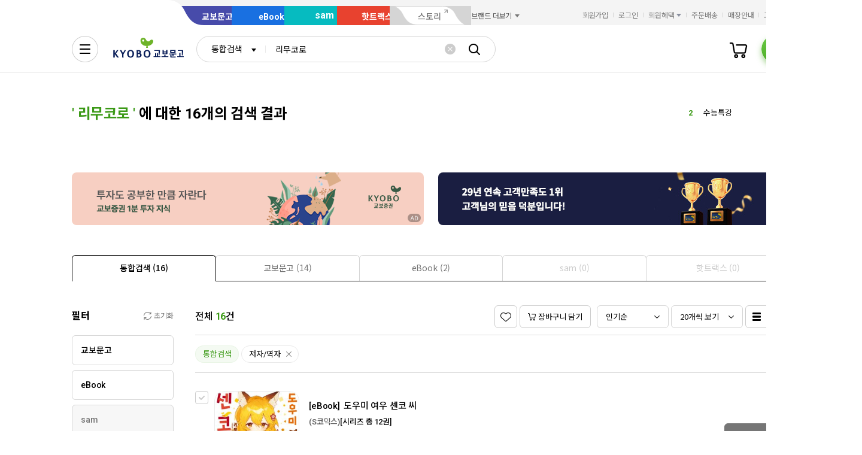

--- FILE ---
content_type: application/javascript
request_url: https://search.kyobobook.co.kr/srp/api/v1/search/autocomplete/rise?callback=searchAutoRise&sex=0&age=0&gubun=P&_=1769729339024
body_size: 557
content:
searchAutoRise({"data":{"returnCode":1,"totalSize":50,"realSize":10,"errorMessage":null,"resultDocuments":[{"diff":"0","reg_DATE":"2026. 01. 30. 08:00","keywords":"이해찬","rank":"1","dq_ID":"P_0_0_1_26013008"},{"diff":"0","reg_DATE":"2026. 01. 30. 08:00","keywords":"수능특강","rank":"2","dq_ID":"P_0_0_2_26013008"},{"diff":"0","reg_DATE":"2026. 01. 30. 08:00","keywords":"수능","rank":"3","dq_ID":"P_0_0_3_26013008"},{"diff":"1","reg_DATE":"2026. 01. 30. 08:00","keywords":"수능특강 수학","rank":"4","dq_ID":"P_0_0_4_26013008"},{"diff":"1","reg_DATE":"2026. 01. 30. 08:00","keywords":"이해","rank":"5","dq_ID":"P_0_0_5_26013008"},{"diff":"-2","reg_DATE":"2026. 01. 30. 08:00","keywords":"혼모노","rank":"6","dq_ID":"P_0_0_6_26013008"},{"diff":"1","reg_DATE":"2026. 01. 30. 08:00","keywords":"자몽살구","rank":"7","dq_ID":"P_0_0_7_26013008"},{"diff":"2","reg_DATE":"2026. 01. 30. 08:00","keywords":"제미나이","rank":"8","dq_ID":"P_0_0_8_26013008"},{"diff":"0","reg_DATE":"2026. 01. 30. 08:00","keywords":"최태성","rank":"9","dq_ID":"P_0_0_9_26013008"},{"diff":"-3","reg_DATE":"2026. 01. 30. 08:00","keywords":"슈카","rank":"10","dq_ID":"P_0_0_10_26013008"}]},"resultCode":"200","resultMessage":"Search Success","detailMessage":"자동완성 급등검색어 검색 결과를 가져왔습니다."});

--- FILE ---
content_type: application/javascript;charset=UTF-8
request_url: https://issuer.eigene.io/guid?callback=jsonp_4yl8l83nway3268
body_size: 121
content:
/**/jsonp_4yl8l83nway3268({"EG_GUID":"20c005dc-4382-44a8-9116-0080f7618a78"});

--- FILE ---
content_type: application/javascript
request_url: https://search.kyobobook.co.kr/web/js/kyobo_search_filter.js?t=202601261031
body_size: 13678
content:
/**
 * @file kyobo_search_filter.js
 * @doc PC 검색 필터 기능 정리
 */

var saprminVal = "";
var saprmaxVal = "";
var saprFilterFlag = false;
var reKeywordSubmitFlag = false;
var filterArr = ['keyword', 'rekeyword', 'target', 'totalType', 'gbCode', 'page', 'ra', 'len', 'cat1', 'cat2', 'cat3', 'ebrent', 'ebdiv', 'exclFree', 'onlyFree', 'samPre', 'samUnlimit', 'cpn', 'evnt', 'rlseDate',
                  'grd', 'pbcm', 'saprmin', 'saprmax', 'freeDlvr', 'stdvr', 'hotDlvr', 'ageOver', 'exclAgeOver', 'pod', 'separ', 'saleNo', 'exclOos', 'comb', 'revise', 'sale', 'kbcClst1', 'kbcClst2', 'saleCmdt',
                  'repKeyword', 'repKeywordTarget', 'cname', 'chrcDetail', 'pbcmDetail','mdKeyword', 'composer', 'artist','conductor','performer','vocal','orchestra','akgi','label','tracksong','director','actor','rlseStr','rlseEnd','type','cate',
                  'chrcCode','pbcmCode','chrc'];
var detailFilterStr = "|repKeyword|repKeywordTarget|cname|chrcDetail|pbcmDetail|mdKeyword|composer|artist|conductor|performer|vocal|orchestra|akgi|label|tracksong|director|actor|rlseStr|rlseEnd|type|cate|";
var detailFilterArr = ['repKeyword', 'repKeywordTarget', 'cname', 'chrcDetail', 'pbcmDetail', 'mdKeyword', 'composer', 'artist', 'conductor', 'performer', 'vocal', 'orchestra', 'akgi', 'label', 'tracksong', 'director', 'actor', 'rlseStr', 'rlseEnd', 'type', 'cate'];
var conditionFilterStr = "|chrcCode|pbcmCode|chrc|pbcm|cname|";

$(document).ready(function() {
    getCount()
    var cat_depth = $("#categoryDepthHidden").val();
    var cat_id = $("#categoryIdHidden").val();
    var totalTypeVal = getAutoSearchParam('totalType');

    //재검색 키워드 이벤트 검색 가능 상태 변경
    $(document).on('keydown', '#rekeyword', function(key){
        if(key.key === 'Enter' && (key.originalEvent.isComposing === false)){
            reKeywordSubmitFlag = true;
        }
    });

    //재검색 키워드 엔터키로 검색 설정
    $(document).on('keyup', '#rekeyword', function(key){
        if(key.key === 'Enter' && reKeywordSubmitFlag && (key.originalEvent.isComposing === false)){
            submitSearchRekeywordPage();
        }
    });

    //재검색 돋보기 클릭시 이벤트
    $(document).on('click', '.btn_ip_search', function(){
        submitSearchRekeywordPage();
    });

    //필터 검색 초기화 이벤트
    $(document).on('click', '.btn_reset', function(){
        if($("#searchType").val()=="DETAIL_SEARCH") {
            clearDetailFilter();
        }else{
            clearFilter();
        }
        $(".filter_list_box").show();
        $("#selected_filter_box").show();
    });

    //최초 카테고리 필터 라벨 그리기
    drawCategoryLabel(cat_depth, cat_id, totalTypeVal);

    //최초 기타 필터 라벨 그리기
    firstDrawEtcLabel();

    //최초 함께 많이 본 카테고리 라벨 체크
    checkRecommendCategoryLabel();

    //최초 상세검색 필터 라벨 그리기
    if($("#searchType").val()=="DETAIL_SEARCH") {
        firstDrawDetailLabel();
    }

    //혜택/조건 필터 선택값 존재 여부 확인하여 'active'클래스 부여
    /*$('.benefits_checkbox').each(function() {
        if(this.checked){
            $("#benefits_filter_li").addClass('active');
            $("#benefits_filter_button").addClass('active');
        }
    });*/

    //검색 필터 cat1 클릭 시
    $(document).on('click', '.cat_filter_depth2', function(){

        var target = getAutoSearchParam('target');
        var totalType = getAutoSearchParam('totalType');

        if(totalType != ""){
            target = totalType;
        }

        changeShopArea("cat1", this.value);
        drawCategoryLabel("cat1", this.value, target);

        $("input[name='filterRdo']").prop('checked', false);
    });

    //검색 필터 cat2 클릭 시
    $(document).on('click', '.cat_filter_depth3', function(){

        var target = getAutoSearchParam('target');
        var totalType = getAutoSearchParam('totalType');

        if(totalType != ""){
            target = totalType;
        }

        $("input[name='filterRdo']").prop('checked', false);

        if($(this).hasClass('active')){
            search_catId = this.value.split('@@');
            changeShopArea("cat1", search_catId[0]);
            drawCategoryLabel("cat1", search_catId[0], target);
        }else{
            changeShopArea("cat2", this.value);
            drawCategoryLabel("cat2", this.value, target);
        }
    });

    //검색 필터 cat3 변경 시
    $(document).on('change', "input[name='filterRdo']", function(){

        var target = getAutoSearchParam('target');
        var totalType = getAutoSearchParam('totalType');

        if(totalType != ""){
            target = totalType;
        }

        changeShopArea("cat3", this.value);
        drawCategoryLabel("cat3", this.value, target);

    });

    //검색 함께 많이 본 카테고리 클릭 시
    $(document).on('click', ".rdo_select_category", function() {
        var target = getAutoSearchParam('target');
        var categoryInfoList = this.value.split('|');
        var saleCmdtDvsnCode = categoryInfoList[0];
        var clstCodeGrp = categoryInfoList[1];
        var clstNameGrp = categoryInfoList[2];

        var recommendCategoryId = this.id;
        var currentCat2 = decodeURIComponent(getAutoSearchParam('cat2'));
        var currentCat3 = decodeURIComponent(getAutoSearchParam('cat3'));

        if (isElValueNotEmpty(currentCat2) && currentCat2 == clstCodeGrp) {
            $("#"+recommendCategoryId).prop("checked", false);
        }
        if (isElValueNotEmpty(currentCat3) && currentCat3 == clstCodeGrp && (saleCmdtDvsnCode == 'MUC' || saleCmdtDvsnCode == 'DVD')) {
            $("#"+recommendCategoryId).prop("checked", false);
        }

        if (document.getElementById(recommendCategoryId).checked) {
            if (saleCmdtDvsnCode == 'MUC' || saleCmdtDvsnCode == 'DVD') {
                changeShopArea("cat3", clstCodeGrp);
                drawCategoryLabel("cat3", clstCodeGrp, target);
            } else {
                changeShopArea("cat2", clstCodeGrp);
                drawCategoryLabel("cat2", clstCodeGrp, target);
            }
        } else {
            changeShopAreaItem(target);
            drawCategoryLabel("", "", target);
        }
        checkRecommendCategoryLabel();
    });

    //정렬 순서 변경 시
    $(document).on('click', '#orderList-button', function(){
        $("#orderList").selectmenu({
            change: function() {
                changeShopAreaOrder("ra", this.value);
                // ga360
                let filterNm = '';
                switch (this.value) {
                    case '' :
                        filterNm = "인기순";
                        break;
                    case 'qntt' :
                        filterNm = "판매량순";
                        break;
                    case 'date' :
                        filterNm = "최신순";
                        break;
                    case 'name' :
                        filterNm = "상품명순";
                        break;
                    case 'dc' :
                        filterNm = "할인율순";
                        break;
                    case 'prasc' :
                        filterNm = "낮은가격순";
                        break;
                    case 'prdesc' :
                        filterNm = "높은가격순";
                        break;
                    case 'kcont' :
                        filterNm = "클로버리뷰순";
                        break;
                    case 'krvgr' :
                        filterNm = "클로버평점순";
                        break;
                    case 'down' :
                        filterNm = "다운로드수";
                        break;
                    default :
                        filterNm = "인기순";
                        break;
                }
            }
        });
    });

    //페이지 크기 변경 시
    $(document).on('click', '#lenList-button', function(){
        $("#lenList").selectmenu({
            change: function() {
                changeShopAreaOrder("len", this.value);
            }
        });
    });

    //혜택/조건 필터 변경 시
    $(document).on('change', '.item_depth2_checkbox', function(){
        var filter_id = this.id;
        var filter_name = getFilterNmae(filter_id);
        var checked = $(this).is(":checked");
        changeShopAreaEtc(filter_id, filter_name, checked);

        //19세상품관련 필터인 경우
        if(filter_id == "ageOver" || filter_id == "exclAgeOver"){
            ageOverFilterClick(filter_id);
        }

        // ebook 무료상품 관련 필터인 경우
        if(filter_id == "onlyFree" || filter_id == "exclFree"){
			ebookFreeFilterClick(filter_id);
		}
    });

    //가격 필터 변경 시
    $(document).on('change', "input[name='filterPrice']", function(){
        saprFilterFlag = true;
        removeEtcLabel("sapr");
        changeShopAreaEtc("sapr", this.value, true);
        $("#saprminFilter").val("");
        $("#saprmaxFilter").val("");
    });


    // 검색 조건 필터 변경 시
    $(document).on('change', "input[name='searchCondition']", function(){
        // 필터 정보 상수
        const filterId = this.id;
        const filterName = getConditionFilterName(filterId.replace('search_condition_', ''));
        const checked = $(this).is(":checked");

        changeShopAreaEtc(filterId, filterName, checked);
    });

    //출간/출시일 필터 변경 시
    $(document).on('change', "input[name='filterRlseDateRdo']", function(){
        removeEtcLabel("rlseDate");
        removeEtcLabel("rlseStr");  //상세검색에서 넘어온 출간일 라벨 제거
        changeShopAreaEtc("rlseDate", this.value, true);
    });

    //핫트랙스 브랜드 필터 클릭 시
    $(document).on('change', '.brand_filter_checkbox', function(){
        var filter_name = $(this).val();
        var checked = $(this).is(":checked");
        changeShopAreaEtc("pbcm", filter_name, checked);
        $('.brand_filter_more_checkbox').each(function() {
            if(filter_name == $(this).val()){
                this.checked = checked;
            }
        });
    });

    //핫트랙스 브랜드 필터 더보기 팝업에서 클릭 시 - 체크박스
    $(document).on('change', '.brand_filter_more_checkbox', function(){
        var filter_name = $(this).val();
        var checked = $(this).is(":checked");
        $('.brand_filter_checkbox').each(function() {
            if(filter_name == $(this).val()){
                this.checked = checked;
            }
        });
        changeShopAreaEtc("pbcm", filter_name, checked);
    });

    //중고장터 상태등급 필터 변경 시
    $(document).on('change', "input[name='filterStatusGrade']", function(){
        removeEtcLabel("grd");
        changeShopAreaEtc("grd", this.value, true);
    });

    //교보문고 학년 필터 클릭 시 - 체크박스
    $(document).on('change', '.kbc1_filter_checkbox', function(){
        var filter_name = $(this).val();
        var checked = $(this).is(":checked");
        changeShopAreaEtc("kbcClst1", filter_name, checked);
    });

    //교보문고 학기 필터 클릭 시 - 체크박스
    $(document).on('change', '.kbc2_filter_checkbox', function(){
        var filter_name = $(this).val();
        var checked = $(this).is(":checked");
        changeShopAreaEtc("kbcClst2", filter_name, checked);
    });

    //핫트랙스 브랜드 필터 더보기 버튼 클릭 시
    $(document).on('click', '#moreBrands', function () {
        var openTgId = $(this).data('target');
        $(openTgId).dialog('open');
    });

    //검색 필터 라벨 클릭 시 해당 라벨 삭제 후 상품 및 필터 영역 변경
    $(document).on('click', '.btn_selected_filter', function(){
        var filter_id = $(this).parent().attr('id').replace("_label", "");
        if(filter_id.indexOf("pbcm_") != -1 || filter_id.indexOf("kbcClst1_") != -1 || filter_id.indexOf("kbcClst2_") != -1 || filter_id.indexOf("saleCmdt_") != -1){
            filter_id = filter_id.split("_")[0];
        }
        var filter_name =  $(this).parent().data('value');

        //검색 결과 변경
        changeShopAreaEtc(filter_id, filter_name, false);

        //상세검색 라벨이 아닌 경우 필터 영역 체크 상태 변경
        if(detailFilterStr.indexOf("|"+filter_id+"|") == -1){
            filterAreaChange(filter_id, filter_name);
        }

        //19세상품관련 필터인 경우
        if(filter_id == "ageOver" || filter_id == "exclAgeOver"){
            if(filter_id == "ageOver"){
                $("#exclAgeOver").prop('disabled', false);
            }else{
                $("#ageOver").prop('disabled', false);
            }
        }

        // ebook 무료상품 관련 필터인 경우
        if(filter_id == "onlyFree" || filter_id == "exclFree"){
			if(filter_id == "onlyFree"){
                $("#exclFree").prop('disabled', false);
            }else{
                $("#onlyFree").prop('disabled', false);
            }
		}
    });

    //특화 필터 오픈
    $(document).on('click', '#specialFilterBtn', function () {
        var openTgId = $(this).data('target');
        $(openTgId).dialog('open');
    });

    //특화필터 클릭 시 - 체크박스 (원본)
    //$(document).on('change', '.special_filter_checkbox', function(){
    //    var filter_name = $(this).val();
    //    var checked = $(this).is(":checked");
    //    changeShopAreaEtc("saleCmdt", filter_name, checked);
    //});


    //특화필터 클릭 시 - 체크박스 + GA이벤트
    let checkList = []

    // 이미 체크된 내용들 리스트에 넣기
    let special_filter_list = document.querySelectorAll(".special_filter_checkbox")
    function test() {
        let i
        for (i = 0; i < special_filter_list.length; i++) {
            if (special_filter_list[i].checked) {
                checkList.push(special_filter_list[i].dataset.text)
            }
        }
    }
    test();

    $(document).on('change', '.special_filter_checkbox', function(){
        var filter_name = $(this).val();
        var checked = $(this).is(":checked");

        if (checked) {
            checkList.push($(this)[0].dataset.text)
        }
        else if (!checked) {
            checkList = checkList.filter(e => e !== $(this)[0].dataset.text)
        }
        changeShopAreaEtc("saleCmdt", filter_name, checked);
    });



    //특화필터 닫기 및 선택완료 시 레프트 메뉴 조정
    $(document).on('click', '.special_filter_close', function(){
        $("#specialFilterBtn").removeClass('active');
        $("#specialFilterBtn").closest('.menu_item').removeClass('active');
    });

});


//가격 필터 직접입력 적용
function searchFilterSaprText(){

    saprminVal = uncomma($("#saprminFilter").val());
    saprmaxVal = uncomma($("#saprmaxFilter").val());

    if(saprminVal == "" && saprmaxVal == ""){
        KbbJS.ui.alert("숫자를 입력해주세요.");
        return false;
    }

    if(saprminVal == ""){
        saprminVal = "0";
    }

    if(saprmaxVal == ""){
        saprmaxVal = "99999999";
    }

    if(parseInt(saprminVal) > parseInt(saprmaxVal)){
        KbbJS.ui.alert("최소가격은 최대가격 보다 작아야 합니다.");
        return false;
    }
    saprFilterFlag = false;

    $("input[name='filterPrice']").prop('checked', false);

    removeEtcLabel("sapr");
    changeShopAreaEtc("sapr", saprminVal+"~"+saprmaxVal, true);

}

//카테고리 변경 시 상품 리스트, 전체 건수만 변경하기 -> 카테고리 필터도 가져오도록 수정함: 현재 화면에 보여줘야 하는 필터만 출력하도록 수정
function changeShopArea(categoryDepth, categoryId){

    var url = location.href.split("?");
    var searchURL = url[0];
    var filterObj = {};

    //로딩바 보이기
    KbbJS.ui.loadingMan.start();

    filterArr.forEach(function (item) {
        if(item == "cat1"){
            if(categoryDepth == "cat1"){
                filterObj["cat1"] = categoryId;
                filterObj["cat2"] = "";
                filterObj["cat3"] = "";
            }else if(categoryDepth == "cat2"){
                filterObj["cat1"] = "";
                filterObj["cat2"] = categoryId;
                filterObj["cat3"] = "";
            }else if(categoryDepth == "cat3"){
                filterObj["cat1"] = "";
                filterObj["cat2"] = "";
                filterObj["cat3"] = categoryId;
            }else{
                filterObj["cat1"] = "";
                filterObj["cat2"] = "";
                filterObj["cat3"] = "";
            }
        }else if(item == "cat2" || item == "cat3"){
            //cat1에서 같이 처리
        }else{
            filterObj[item] = decodeURIComponent(getAutoSearchParam(item));
        }
    });

    var keywordParams ="?keyword="+encodeURIComponent(filterObj["keyword"]);
    var urlInfo = "/searchListAsync";

    if($("#searchType").val()=="DETAIL_SEARCH") {
        keywordParams ="?repKeyword="+encodeURIComponent(filterObj["repKeyword"])+"&repKeywordTarget="+encodeURIComponent(filterObj["repKeywordTarget"]);
        urlInfo = "/searchListDetailAsync";
    }

    var upperTarget = getAutoSearchParam('upperTarget');

    if(upperTarget != ""){
        filterObj["target"] = upperTarget;
    }

    // 통합검색 상태에서 기본 totalType 누락 시 totalType 지정(카테고리 펼치기 기능)
    if (filterObj["target"] === "total") {
        let catVariables = [filterObj["cat3"], filterObj["cat2"], filterObj["cat1"]];
        let changedTotalType = "";
        let changedTotalCat = catVariables.find(variable => variable !== "");
        if (changedTotalCat != "") {
            let changedCat = changedTotalCat.split("@")[1];
            changedTotalType = getTotalTypeWithCat1(changedCat);
        }
        filterObj["totalType"] = changedTotalType;
    }

    searchURL = searchURL+keywordParams;

    filterArr.forEach(function (item) {
        if(filterObj[item] != "" && (item != "keyword" && item != "repKeyword" && item != "repKeywordTarget" && item != "type" && item != "cate" && item != "page")){
            searchURL = searchURL+"&"+item+"="+encodeURIComponent(filterObj[item]);
        }
    });

    history.replaceState("filter_page_reload", null, location.href);
    history.pushState("filter_page_reload", null, searchURL);

    //상품 및 필터 영역 새로 고침
    $.ajax({
        type: "POST",
        url : urlInfo,
        dataType : "html",
        data : {"keyword" : filterObj["keyword"], "gbCode" : filterObj["gbCode"], "target" : filterObj["target"], "totalType" : filterObj["totalType"], "rekeyword" : filterObj["rekeyword"], "ra" : filterObj["ra"], "len" : filterObj["len"]
              , "cat1" : filterObj["cat1"], "cat2" : filterObj["cat2"], "cat3" : filterObj["cat3"], "ebrent" : filterObj["ebrent"], "ebdiv" : filterObj["ebdiv"], "exclFree" : filterObj["exclFree"], "onlyFree" : filterObj["onlyFree"]
              , "samPre" : filterObj["samPre"], "samUnlimit" : filterObj["samUnlimit"], "cpn" : filterObj["cpn"], "evnt" : filterObj["evnt"], "rlseDate" : filterObj["rlseDate"] , "grd" : filterObj["grd"]
              , "pbcm" : filterObj["pbcm"], "saprmin" : filterObj["saprmin"], "saprmax" : filterObj["saprmax"], "freeDlvr" : filterObj["freeDlvr"], "stdvr" : filterObj["stdvr"], "hotDlvr" : filterObj["hotDlvr"]
              , "ageOver" : filterObj["ageOver"], "exclAgeOver" : filterObj["exclAgeOver"] , "pod" : filterObj["pod"], "separ" : filterObj["separ"], "saleNo" : filterObj["saleNo"], "exclOos" : filterObj["exclOos"]
              , "comb" : filterObj["comb"], "revise" : filterObj["revise"], "sale" : filterObj["sale"], "kbcClst1" : filterObj["kbcClst1"], "kbcClst2" : filterObj["kbcClst2"], "saleCmdt" : filterObj["saleCmdt"]
              , "cname" : filterObj["cname"], "chrc" : filterObj["chrc"], "mdKeyword" : filterObj["mdKeyword"], "composer" : filterObj["composer"], "artist" : filterObj["artist"], "conductor" : filterObj["conductor"], "performer" : filterObj["performer"]
              , "vocal" : filterObj["vocal"], "orchestra" : filterObj["orchestra"], "akgi" : filterObj["akgi"], "tracksong" : filterObj["tracksong"], "director" : filterObj["director"], "actor" : filterObj["actor"]
              , "label" : filterObj["label"] , "rlseStr" : filterObj["rlseStr"] , "rlseEnd" : filterObj["rlseEnd"], "repKeyword" : filterObj["repKeyword"], "type" :filterObj["type"], "cate" :filterObj["cate"]
              , "pbcmDetail" :filterObj["pbcmDetail"], "chrcDetail" :filterObj["chrcDetail"], "chrcCode" :filterObj["chrcCode"], "pbcmCode" :filterObj["pbcmCode"]
              },
        success: function(data) {
            if(data == ""){
                //로딩바 감추기
                KbbJS.ui.loadingMan.stop();
                location.reload();
            }else{
                var shop = $(data).find('#shopData_list');
                var count =  $(data).find('.result_count');
                var cate_box =  $(data).find('#category_filter_box');
                var searchResultScriptTransfer = $(data).find('#search_result_script_transfer');

                $("#shopData_list").replaceWith(shop);
                $(".result_count").replaceWith(count);
                $("#category_filter_box").replaceWith(cate_box);
                $("#search_result_script_transfer").replaceWith(searchResultScriptTransfer);

                if($("#shopData_list").data('value') == "empty"){
                    var whiteSpaceDataList = $(data).find('#whiteSpaceData_list');
                    var whiteSpaceDataTitle = $(data).find('#whiteSpaceData_title');
                    $("#etc_result_area").hide();
                    $("#whiteSpaceData_title").remove();
                    $("#whiteSpaceData_list").remove();
                    $("#shopData_list").after(whiteSpaceDataList);
                    $("#shopData_list").after(whiteSpaceDataTitle);
                    searchReccomendSwiperInit();
                }else{
                    $("#etc_result_area").show();
                    $("#whiteSpaceData_title").remove();
                    $("#whiteSpaceData_list").remove();

                    applySwitchListBtn();
                    setSwitchListBtn();
                }

                $('input[name="totalNumber"]').val($('.result_count').children('.fc_green').html().replace( /,/gi, ''));
                $("#lenHidden").val($('select[name="len"]').val());
                $('#pageNo').val(1);
                drawPaging('change');
                prodImageLoad("");

                //스펙비교 창 활성화 체크
                checkSpecCompareLayer();

                //찜하기 개수, 찜하기 여부 체크 렌더링
                wishRender();

                //리스트 일때만 더보기 버튼 활성화
                $('.switch_list_btn_wrap').off('click').on('click', e => {
                  const $target = $(e.target).closest('button')
                  const value = $target.data('type')
                  if (value == 'list') {
                    KyoboBookPub.ink.autoOverflowContents();
                  }
                })

                //리스트 더보기 렌더링
                if($("#view_type_list_btn").hasClass('active') && !$("#view_type_img_btn").hasClass('active'))KyoboBookPub.ink.autoOverflowContents();

                //이벤트 툴팁 활성화
                KyoboBookPub.ink.tooltipOnOff();

                //작가 더보기 버튼 기능 활성화
                KyoboBookPub.ink.setUIDialog();

                //로딩바 감추기
                KbbJS.ui.loadingMan.stop();

                searchPageChangeGtm();
                // 하단 컨텐츠 영역 렌더링 처리
                renderBottomSection();
                // 리뷰, 캐스팅 카운트 조회
                getCount();
            }
        },
        error:function(error){
            //로딩바 감추기
            KbbJS.ui.loadingMan.stop();
            location.reload();
        }

    });
}

//통합검색 탭, 리뷰/책소개, 캐스팅에서 몰별 카테고리 선택시
function changeShopAreaItem(searchTarget){

    var url = location.href.split("?");
    var searchURL = url[0];
    var filterObj = {};

    var target = getAutoSearchParam('target');
    var upperTarget = getAutoSearchParam('upperTarget');

    //로딩바 보이기
    KbbJS.ui.loadingMan.start();

    filterArr.forEach(function (item) {
        if(item == "totalType" && (target == "total" || upperTarget == "total")){
            filterObj[item] = searchTarget;
        }else if(item == "cat1" || item == "cat2" || item == "cat3"){
            filterObj[item] = "";
        }else{
            filterObj[item] = decodeURIComponent(getAutoSearchParam(item));
        }
    });

    var keywordParams ="?keyword="+encodeURIComponent(filterObj["keyword"]);
    var urlInfo = "/searchListAsync";
    if($("#searchType").val()=="DETAIL_SEARCH") {
        keywordParams ="?repKeyword="+encodeURIComponent(filterObj["repKeyword"])+"&repKeywordTarget="+encodeURIComponent(filterObj["repKeywordTarget"]);
        urlInfo = "/searchListDetailAsync";
    }

    if(upperTarget != ""){
        filterObj["target"] = upperTarget;
    }

    searchURL = searchURL+keywordParams;

    filterArr.forEach(function (item) {
        if(filterObj[item] != "" && (item != "keyword" && item != "repKeyword" && item != "repKeywordTarget" && item != "type" && item != "cate" && item != "page")){
            searchURL = searchURL+"&"+item+"="+encodeURIComponent(filterObj[item]);
        }
    });

    history.replaceState("filter_page_reload", null, location.href);
    history.pushState("filter_page_reload", null, searchURL);

    //상품 및 필터 영역 새로 고침
    $.ajax({
        type: "POST",
        url : urlInfo,
        dataType : "html",
        data : {"keyword" : filterObj["keyword"], "gbCode" : filterObj["gbCode"], "target" : filterObj["target"], "totalType" : filterObj["totalType"], "rekeyword" : filterObj["rekeyword"], "ra" : filterObj["ra"], "len" : filterObj["len"]
              , "cat1" : filterObj["cat1"], "cat2" : filterObj["cat2"], "cat3" : filterObj["cat3"], "ebrent" : filterObj["ebrent"], "ebdiv" : filterObj["ebdiv"], "exclFree" : filterObj["exclFree"], "onlyFree" : filterObj["onlyFree"]
              , "samPre" : filterObj["samPre"], "samUnlimit" : filterObj["samUnlimit"], "cpn" : filterObj["cpn"], "evnt" : filterObj["evnt"], "rlseDate" : filterObj["rlseDate"] , "grd" : filterObj["grd"]
              , "pbcm" : filterObj["pbcm"], "saprmin" : filterObj["saprmin"], "saprmax" : filterObj["saprmax"], "freeDlvr" : filterObj["freeDlvr"], "stdvr" : filterObj["stdvr"], "hotDlvr" : filterObj["hotDlvr"]
              , "ageOver" : filterObj["ageOver"], "exclAgeOver" : filterObj["exclAgeOver"] , "pod" : filterObj["pod"], "separ" : filterObj["separ"], "saleNo" : filterObj["saleNo"], "exclOos" : filterObj["exclOos"]
              , "comb" : filterObj["comb"], "revise" : filterObj["revise"], "sale" : filterObj["sale"], "kbcClst1" : filterObj["kbcClst1"], "kbcClst2" : filterObj["kbcClst2"], "saleCmdt" : filterObj["saleCmdt"]
              , "cname" : filterObj["cname"], "chrc" : filterObj["chrc"], "mdKeyword" : filterObj["mdKeyword"], "composer" : filterObj["composer"], "artist" : filterObj["artist"], "conductor" : filterObj["conductor"], "performer" : filterObj["performer"]
              , "vocal" : filterObj["vocal"], "orchestra" : filterObj["orchestra"], "akgi" : filterObj["akgi"], "tracksong" : filterObj["tracksong"], "director" : filterObj["director"], "actor" : filterObj["actor"]
              , "label" : filterObj["label"] , "rlseStr" : filterObj["rlseStr"] , "rlseEnd" : filterObj["rlseEnd"], "repKeyword" : filterObj["repKeyword"], "type" :filterObj["type"], "cate" :filterObj["cate"]
              , "pbcmDetail" :filterObj["pbcmDetail"], "chrcDetail" :filterObj["chrcDetail"], "chrcCode" :filterObj["chrcCode"], "pbcmCode" :filterObj["pbcmCode"]
              },
        success: function(data) {

            if(data == ""){
                //로딩바 감추기
                KbbJS.ui.loadingMan.stop();
                location.reload();
            }else{
                var shop = $(data).find('#shopData_list');
                var shopItemGroup = $(data).find('#shop_item_group');
                var count =  $(data).find('.result_count');
                var cate_box =  $(data).find('#category_filter_box');
                var searchResultScriptTransfer = $(data).find('#search_result_script_transfer');

                $("#shopData_list").replaceWith(shop);
                $("#shop_item_group").replaceWith(shopItemGroup);
                $(".result_count").replaceWith(count);
                $("#category_filter_box").replaceWith(cate_box);
                $("#search_result_script_transfer").replaceWith(searchResultScriptTransfer);

                if($("#shopData_list").data('value') == "empty"){
                    var whiteSpaceDataList = $(data).find('#whiteSpaceData_list');
                    var whiteSpaceDataTitle = $(data).find('#whiteSpaceData_title');
                    $("#etc_result_area").hide();
                    $("#whiteSpaceData_title").remove();
                    $("#whiteSpaceData_list").remove();
                    $("#shopData_list").after(whiteSpaceDataList);
                    $("#shopData_list").after(whiteSpaceDataTitle);
                    searchReccomendSwiperInit();
                }else{
                    $("#etc_result_area").show();
                    $("#whiteSpaceData_title").remove();
                    $("#whiteSpaceData_list").remove();
                    setSwitchListBtn();
                }

                KyoboBookPub.ink.setUISelect();

                 //페이징 세팅///
                $('input[name="totalNumber"]').val($('.result_count').children('.fc_green').html().replace( /,/gi, ''));
                $('#pageNo').val(1);
                $("#lenHidden").val($('select[name="len"]').val());
                drawPaging('change');
                prodImageLoad("");

                //스펙비교 창 활성화 체크
                checkSpecCompareLayer();

                //찜하기 개수, 찜하기 여부 체크 렌더링
                wishRender();

                //리스트 일때만 더보기 버튼 활성화
                $('.switch_list_btn_wrap').off('click').on('click', e => {
                  const $target = $(e.target).closest('button')
                  const value = $target.data('type')
                  if (value == 'list') {
                    KyoboBookPub.ink.autoOverflowContents();
                  }
                })

                //리스트 더보기 렌더링
                if($("#view_type_list_btn").hasClass('active') && !$("#view_type_img_btn").hasClass('active'))KyoboBookPub.ink.autoOverflowContents();

                //이벤트 툴팁 활성화
                KyoboBookPub.ink.tooltipOnOff();

                //작가 더보기 버튼 기능 활성화
                KyoboBookPub.ink.setUIDialog();

                //로딩바 감추기
                KbbJS.ui.loadingMan.stop();

                searchPageChangeGtm();
                // 하단 컨텐츠 영역 렌더링 처리
                renderBottomSection();
                // 리뷰, 캐스팅 카운트 조회
                getCount();
            }
        },
        error:function(error){
            //로딩바 감추기
            KbbJS.ui.loadingMan.stop();
            location.reload();
        }
    });
}

//기타 필터 선택 시 상품 영역 변경하기
function changeShopAreaEtc(filterId, filterName, checked){

    var url = location.href.split("?");
    var searchURL = url[0];
    var filterObj = {};

    //로딩바 보이기
    KbbJS.ui.loadingMan.start();

    filterArr.forEach(function (item) {
        filterObj[item] = decodeURIComponent(getAutoSearchParam(item));
    });

    var keywordParams ="?keyword="+encodeURIComponent(filterObj["keyword"]);
    var urlInfo = "/searchListAsync";
    if($("#searchType").val()=="DETAIL_SEARCH") {
        keywordParams ="?repKeyword="+encodeURIComponent(filterObj["repKeyword"])+"&repKeywordTarget="+encodeURIComponent(filterObj["repKeywordTarget"]);
        urlInfo = "/searchListDetailAsync";
    }

    searchURL = searchURL+keywordParams;

    filterArr.forEach(function (item) {
        if(item == "gbCode" || item == "target"){
            searchURL = searchURL+"&"+item+"="+encodeURIComponent(filterObj[item]);
        }else if((item == "totalType" || item == "rekeyword" || item == "ra" || item == "len" || item == "cat1" || item == "cat2" || item == "cat3") && filterObj[item] != ""){
            searchURL = searchURL+"&"+item+"="+encodeURIComponent(filterObj[item]);
        }else if(item == "keyword" || item == "saprmax" || item == "page"){
            // saprmax는 saprmin에서 같이 처리
        }else if(detailFilterStr.indexOf("|"+item+"|") > -1 && filterObj[item] != ""){
            if(item == filterId){
                if(filterId == "rlseStr"){
                    filterObj["rlseStr"] = "";
                    filterObj["rlseEnd"] = "";
                }else if(filterId != "rlseEnd"){
                    filterObj[item] = "";
                }
            }else if(item == "rlseStr"){
                if(filterId == "rlseDate"){
                        filterObj["rlseStr"] = "";
                        filterObj["rlseEnd"] = "";
                }else{
                    if(filterObj["rlseStr"] != "" && filterObj["rlseEnd"] != ""){
                        searchURL = searchURL+"&rlseStr="+encodeURIComponent(filterObj["rlseStr"])+"&rlseEnd="+encodeURIComponent(filterObj["rlseEnd"]);
                    }else{
                        filterObj["rlseStr"] = "";
                        filterObj["rlseEnd"] = "";
                    }
                }
            }else if(item != "repKeyword" && item != "repKeywordTarget" && item != "type" && item != "cate" && item != "rlseEnd"){
                if(filterObj[item] != ""){
                    searchURL = searchURL+"&"+item+"="+encodeURIComponent(filterObj[item]);
                }
            }
        }else if(item == "rlseDate" || item == "grd"){
            if((filterObj[item] != "" && (item != filterId)) || (item == filterId && checked)){
                if(item == filterId){
                    searchURL = searchURL+"&"+item+"="+filterName;
                    filterObj[item] = filterName;
                }else{
                    searchURL = searchURL+"&"+item+"="+filterObj[item];
                }
            }else if(item == filterId && !checked){
                filterObj[item] = "";
            }
        }else if(item == "pbcm" && filterObj["target"] == "hottracks"){
            var encode_filterName = encodeURIComponent(filterName);
            if((filterObj[item] != "" && ("pbcm" != filterId)) || ("pbcm" == filterId && checked)){
                if("pbcm" == filterId){
                    if(filterObj[item] == ""){
                        searchURL = searchURL+"&pbcm="+encode_filterName;
                        filterObj[item] = encode_filterName;
                    }else{
                        searchURL = searchURL+"&pbcm="+encodeURIComponent(filterObj[item]+"$$"+filterName);
                        filterObj[item] = encodeURIComponent(filterObj[item]+"$$"+filterName);
                    }
                }else{
                    searchURL = searchURL+"&pbcm="+encodeURIComponent(filterObj[item]);
                }
            }else if("pbcm" == filterId && !checked){
                if(filterObj[item] == filterName){
                    filterObj[item] = "";
                }else{
                    filterObj[item] = "@@"+filterObj[item]+"@@";
                    filterObj[item] = filterObj[item].replace("$$"+filterName+"$$", "$$$$").replace("@@"+filterName+"$$", "").replace("$$"+filterName+"@@", "");
                    filterObj[item] = filterObj[item].replace(/@@/gi, "");
                    searchURL = searchURL+"&pbcm="+encodeURIComponent(filterObj[item]);
                }
            }
        }else if(item == "saprmin"){
            if(((filterObj["saprmin"] != "" || filterObj["saprmax"] != "") && ("sapr" != filterId)) || ("sapr" == filterId && checked)){
                if("sapr" == filterId){
                    saprArr = filterName.split("~");
                    saprminVal = saprArr[0];
                    saprmaxVal = saprArr[1];

                    if(saprFilterFlag && filterObj["target"] != "hottracks"){
                        if(saprminVal != "1000" && saprminVal != "0"){
                            saprminVal = saprminVal+"0000";
                        }

                        if(saprmaxVal != "99999999"){
                            saprmaxVal = saprmaxVal+"0000";
                        }
                    }

                    searchURL = searchURL+"&saprmin="+saprminVal+"&saprmax="+saprmaxVal;
                    filterObj["saprmin"] = saprminVal;
                    filterObj["saprmax"] = saprmaxVal;
                }else{
                    searchURL = searchURL+"&saprmin="+filterObj["saprmin"]+"&saprmax="+filterObj["saprmax"];
                }

            }else if("sapr" == filterId && !checked){
                filterObj["saprmin"] = "";
                filterObj["saprmax"] = "";
            }
        }else if(item == "kbcClst1" || item == "kbcClst2"){
            if((filterObj[item] != "" && (item != filterId)) || (item == filterId && checked)){
                if(item == filterId){
                    if(filterObj[item] == ""){
                        searchURL = searchURL+"&"+item+"="+filterName;
                        filterObj[item] = filterName;
                    }else{
                        searchURL = searchURL+"&"+item+"="+filterObj[item]+" "+filterName;
                        filterObj[item] = filterObj[item]+" "+filterName;
                    }
                }else{
                    searchURL = searchURL+"&"+item+"="+filterObj[item];
                }
            }else if(item == filterId && !checked){
                if(filterObj[item] == filterName){
                    filterObj[item] = "";
                }else{
                    filterObj[item] = filterObj[item].replace(" "+filterName+" ", " ").replace(filterName+" ", "").replace(" "+filterName, "");
                    searchURL = searchURL+"&"+item+"="+filterObj[item];
                }
            }
        }else if(item == "saleCmdt"){
            filterName = String(filterName).replace("_", " ");
            if((filterObj[item] != "" && (item != filterId)) || (item == filterId && checked)){
                if(item == filterId){
                    if(filterObj[item] == ""){
                        searchURL = searchURL+"&"+item+"="+filterName;
                        filterObj[item] = filterName;
                    }else{
                        searchURL = searchURL+"&"+item+"="+filterObj[item]+" "+filterName;
                        filterObj[item] = filterObj[item]+" "+filterName;
                    }
                }else{
                    searchURL = searchURL+"&"+item+"="+filterObj[item];
                }
            }else if(item == filterId && !checked){
                if(filterObj[item] == filterName){
                    filterObj[item] = "";
                }else{
                    filterObj[item] = "@@"+filterObj[item]+"@@";
                    filterObj[item] = filterObj[item].replace(" "+filterName+" ", " ").replace("@@"+filterName+" ", "").replace(" "+filterName+"@@", "");
                    filterObj[item] = filterObj[item].replace(/@@/gi, "");
                    searchURL = searchURL+"&"+item+"="+filterObj[item];
                }
            }
        }else if(conditionFilterStr.indexOf("|"+item+"|") > -1) {
            filterId = filterId.replace("search_condition_", "");
             if(item == filterId && checked) {
                 filterValue = decodeURIComponent(getAutoSearchParam('keyword'));
                 filterObj[item] = filterValue;
                 searchURL = searchURL+"&"+item+"="+encodeURIComponent(filterValue);
             }else if(item == filterId && !checked){
                 filterObj[item] = "";
             }else if(item != filterId && filterObj[item] != ""){
                 searchURL = searchURL+"&"+item+"="+filterObj[item];
             }
         }
        else {
            if((filterObj[item] == "1" && (item != filterId)) || (item == filterId && checked)){
                searchURL = searchURL+"&"+item+"=1";
                filterObj[item] = "1";
            }else if(item == filterId && !checked){
                filterObj[item] = "";
            }
        }
    });

    history.replaceState("filter_page_reload", null, location.href);
    history.pushState("filter_page_reload", null, searchURL);

    //상품 및 필터 영역 새로 고침
    $.ajax({
        type: "POST",
        url : urlInfo,
        dataType : "html",
        data : {"keyword" : filterObj["keyword"], "gbCode" : filterObj["gbCode"], "target" : filterObj["target"], "totalType" : filterObj["totalType"], "rekeyword" : filterObj["rekeyword"], "ra" : filterObj["ra"], "len" : filterObj["len"]
              , "cat1" : filterObj["cat1"], "cat2" : filterObj["cat2"], "cat3" : filterObj["cat3"], "ebrent" : filterObj["ebrent"], "ebdiv" : filterObj["ebdiv"], "exclFree" : filterObj["exclFree"], "onlyFree" : filterObj["onlyFree"]
              , "samPre" : filterObj["samPre"], "samUnlimit" : filterObj["samUnlimit"], "cpn" : filterObj["cpn"], "evnt" : filterObj["evnt"], "rlseDate" : filterObj["rlseDate"] , "grd" : filterObj["grd"]
              , "pbcm" : filterObj["pbcm"], "saprmin" : filterObj["saprmin"], "saprmax" : filterObj["saprmax"], "freeDlvr" : filterObj["freeDlvr"], "stdvr" : filterObj["stdvr"], "hotDlvr" : filterObj["hotDlvr"]
              , "ageOver" : filterObj["ageOver"], "exclAgeOver" : filterObj["exclAgeOver"] , "pod" : filterObj["pod"], "separ" : filterObj["separ"], "saleNo" : filterObj["saleNo"], "exclOos" : filterObj["exclOos"]
              , "comb" : filterObj["comb"], "revise" : filterObj["revise"], "sale" : filterObj["sale"], "kbcClst1" : filterObj["kbcClst1"], "kbcClst2" : filterObj["kbcClst2"], "saleCmdt" : filterObj["saleCmdt"]
              , "cname" : filterObj["cname"], "chrc" : filterObj["chrc"], "mdKeyword" : filterObj["mdKeyword"], "composer" : filterObj["composer"], "artist" : filterObj["artist"], "conductor" : filterObj["conductor"], "performer" : filterObj["performer"]
              , "vocal" : filterObj["vocal"], "orchestra" : filterObj["orchestra"], "akgi" : filterObj["akgi"], "tracksong" : filterObj["tracksong"], "director" : filterObj["director"], "actor" : filterObj["actor"]
              , "label" : filterObj["label"] , "rlseStr" : filterObj["rlseStr"] , "rlseEnd" : filterObj["rlseEnd"], "repKeyword" : filterObj["repKeyword"], "type" :filterObj["type"], "cate" :filterObj["cate"]
              , "pbcmDetail" :filterObj["pbcmDetail"], "chrcDetail" :filterObj["chrcDetail"], "chrcCode" :filterObj["chrcCode"], "pbcmCode" :filterObj["pbcmCode"]
              },
        success: function(data) {
            if(data == ""){
                //로딩바 감추기
                KbbJS.ui.loadingMan.stop();
                location.reload();
            }else{
                var shop = $(data).find('#shopData_list');
                var count =  $(data).find('.result_count');
                var searchResultScriptTransfer = $(data).find('#search_result_script_transfer');

                $("#shopData_list").replaceWith(shop);
                $(".result_count").replaceWith(count);
                $("#search_result_script_transfer").replaceWith(searchResultScriptTransfer);

                if($("#shopData_list").data('value') == "empty"){
                    var whiteSpaceDataList = $(data).find('#whiteSpaceData_list');
                    var whiteSpaceDataTitle = $(data).find('#whiteSpaceData_title');
                    $("#etc_result_area").hide();
                    $("#whiteSpaceData_title").remove();
                    $("#whiteSpaceData_list").remove();
                    $("#shopData_list").after(whiteSpaceDataList);
                    $("#shopData_list").after(whiteSpaceDataTitle);
                    searchReccomendSwiperInit();
                }else{
                    $("#etc_result_area").show();
                    $("#whiteSpaceData_title").remove();
                    $("#whiteSpaceData_list").remove();

                    applySwitchListBtn();
                    setSwitchListBtn();
                }

                 //페이징 세팅///
                $('input[name="totalNumber"]').val($('.result_count').children('.fc_green').html().replace( /,/gi, ''));
                $('#pageNo').val(1);
                $("#lenHidden").val($('select[name="len"]').val());
                drawPaging('change');
                prodImageLoad("");

                //스펙비교 창 활성화 체크
                checkSpecCompareLayer();

                //찜하기 개수, 찜하기 여부 체크 렌더링
                wishRender();

                //리스트 일때만 더보기 버튼 활성화
                $('.switch_list_btn_wrap').off('click').on('click', e => {
                  const $target = $(e.target).closest('button')
                  const value = $target.data('type')
                  if (value == 'list') {
                    KyoboBookPub.ink.autoOverflowContents();
                  }
                })

                //리스트 더보기 렌더링
                if($("#view_type_list_btn").hasClass('active') && !$("#view_type_img_btn").hasClass('active'))KyoboBookPub.ink.autoOverflowContents();

                //이벤트 툴팁 활성화
                KyoboBookPub.ink.tooltipOnOff();

                //작가 더보기 버튼 기능 활성화
                KyoboBookPub.ink.setUIDialog();

                //로딩바 감추기
                KbbJS.ui.loadingMan.stop();

                searchPageChangeGtm();
                // 하단 컨텐츠 영역 렌더링 처리
                renderBottomSection();
                // 리뷰, 캐스팅 카운트 조회
                getCount();
            }
        },
        error:function(error){
            //로딩바 감추기
            KbbJS.ui.loadingMan.stop();
            location.reload();
        }
    });

    if(checked){
        //라벨 그리기
        drawEtcLabel(filterId, filterName);
    }else{
        //라벨 지우기
        if(filterId == 'pbcm' || filterId == 'kbcClst1' || filterId == 'kbcClst2' || filterId == 'saleCmdt'){
            removeArrayLabel(filterId, filterName);
        }else{
            removeEtcLabel(filterId);
        }
    }
}

//정렬, 몇개씩 보기 선택 시 상품 영역 변경하기
function changeShopAreaOrder(filter_item, filter_value){

    var url = location.href.split("?");
    var searchURL = url[0];
    var filterObj = {};

    //로딩바 보이기
    KbbJS.ui.loadingMan.start();

    filterArr.forEach(function (item) {
        filterObj[item] = decodeURIComponent(getAutoSearchParam(item));
    });

    if(filter_item == "ra" || filter_item == "len"){
        filterObj[filter_item] = filter_value;
    }

    var keywordParams ="?keyword="+encodeURIComponent(filterObj["keyword"]);
    var urlInfo = "/searchListAsync";
    if($("#searchType").val()=="DETAIL_SEARCH") {
        keywordParams ="?repKeyword="+encodeURIComponent(filterObj["repKeyword"])+"&repKeywordTarget="+encodeURIComponent(filterObj["repKeywordTarget"]);
        urlInfo = "/searchListDetailAsync";
    }

    searchURL = searchURL+keywordParams;

    filterArr.forEach(function (item) {
        if(filterObj[item] != "" && (item != "keyword" && item != "repKeyword" && item != "repKeywordTarget" && item != "type" && item != "cate" && item != "page")){
            searchURL = searchURL+"&"+item+"="+encodeURIComponent(filterObj[item]);
        }
    });

    var upperTarget = getAutoSearchParam('upperTarget');

    if(upperTarget != ""){
        searchURL = searchURL+"&upperTarget="+upperTarget;
    }

    history.replaceState("filter_page_reload", null, location.href);
    history.pushState("filter_page_reload", null, searchURL);

    //상품 및 필터 영역 새로 고침
    $.ajax({
        type: "POST",
        url : urlInfo,
        dataType : "html",
        data : {"keyword" : filterObj["keyword"], "gbCode" : filterObj["gbCode"], "target" : filterObj["target"], "totalType" : filterObj["totalType"], "rekeyword" : filterObj["rekeyword"], "ra" : filterObj["ra"], "len" : filterObj["len"]
              , "cat1" : filterObj["cat1"], "cat2" : filterObj["cat2"], "cat3" : filterObj["cat3"], "ebrent" : filterObj["ebrent"], "ebdiv" : filterObj["ebdiv"], "exclFree" : filterObj["exclFree"], "onlyFree" : filterObj["onlyFree"]
              , "samPre" : filterObj["samPre"], "samUnlimit" : filterObj["samUnlimit"], "cpn" : filterObj["cpn"], "evnt" : filterObj["evnt"], "rlseDate" : filterObj["rlseDate"] , "grd" : filterObj["grd"]
              , "pbcm" : filterObj["pbcm"], "saprmin" : filterObj["saprmin"], "saprmax" : filterObj["saprmax"], "freeDlvr" : filterObj["freeDlvr"], "stdvr" : filterObj["stdvr"], "hotDlvr" : filterObj["hotDlvr"]
              , "ageOver" : filterObj["ageOver"], "exclAgeOver" : filterObj["exclAgeOver"] , "pod" : filterObj["pod"], "separ" : filterObj["separ"], "saleNo" : filterObj["saleNo"], "exclOos" : filterObj["exclOos"]
              , "comb" : filterObj["comb"], "revise" : filterObj["revise"], "sale" : filterObj["sale"], "kbcClst1" : filterObj["kbcClst1"], "kbcClst2" : filterObj["kbcClst2"], "saleCmdt" : filterObj["saleCmdt"], "upperTarget" : upperTarget
              , "cname" : filterObj["cname"], "chrc" : filterObj["chrc"], "mdKeyword" : filterObj["mdKeyword"], "composer" : filterObj["composer"], "artist" : filterObj["artist"], "conductor" : filterObj["conductor"], "performer" : filterObj["performer"]
              , "vocal" : filterObj["vocal"], "orchestra" : filterObj["orchestra"], "akgi" : filterObj["akgi"], "tracksong" : filterObj["tracksong"], "director" : filterObj["director"], "actor" : filterObj["actor"]
              , "label" : filterObj["label"] , "rlseStr" : filterObj["rlseStr"] , "rlseEnd" : filterObj["rlseEnd"], "repKeyword" : filterObj["repKeyword"], "type" :filterObj["type"], "cate" :filterObj["cate"]
              , "pbcmDetail" :filterObj["pbcmDetail"], "chrcDetail" :filterObj["chrcDetail"], "chrcCode" :filterObj["chrcCode"], "pbcmCode" :filterObj["pbcmCode"]
              },
        success: function(data) {
            if(data == ""){
                //로딩바 감추기
                KbbJS.ui.loadingMan.stop();
                location.reload();
            }else{
                var shop = $(data).find('#shopData_list');
                var count =  $(data).find('.result_count');
                var searchResultScriptTransfer = $(data).find('#search_result_script_transfer');

                $("#shopData_list").replaceWith(shop);
                $("#search_result_script_transfer").replaceWith(searchResultScriptTransfer);

                if($("#shopData_list").data('value') != "empty"){
                    applySwitchListBtn();
                    setSwitchListBtn();
                }

                $("#lenHidden").val($('select[name="len"]').val());
                $('#pageNo').val(1);
                drawPaging('change');
                prodImageLoad("");

                //스펙비교 창 활성화 체크
                checkSpecCompareLayer();

                //찜하기 개수, 찜하기 여부 체크 렌더링
                wishRender();

                //리스트 일때만 더보기 버튼 활성화
                $('.switch_list_btn_wrap').off('click').on('click', e => {
                  const $target = $(e.target).closest('button')
                  const value = $target.data('type')
                  if (value == 'list') {
                    KyoboBookPub.ink.autoOverflowContents();
                  }
                })

                //리스트 더보기 렌더링
                if($("#view_type_list_btn").hasClass('active') && !$("#view_type_img_btn").hasClass('active'))KyoboBookPub.ink.autoOverflowContents();

                //이벤트 툴팁 활성화
                KyoboBookPub.ink.tooltipOnOff();

                //작가 더보기 버튼 기능 활성화
                KyoboBookPub.ink.setUIDialog();

                //로딩바 감추기
                KbbJS.ui.loadingMan.stop();

                searchPageChangeGtm();

                // 하단 컨텐츠 영역 렌더링 처리
                renderBottomSection();
            }
        },
        error:function(error){
            //로딩바 감추기
            KbbJS.ui.loadingMan.stop();
            location.reload();
        }
    });
}

//함께 많이 본 카테고리 라벨 체크
function checkRecommendCategoryLabel() {
    var recommendCategory = document.getElementsByClassName("rdo_select_category");
    var currentCategory = getAutoSearchParam('cat2') === "" ? getAutoSearchParam('cat3') : getAutoSearchParam('cat2');

    if (recommendCategory.length > 0) {
        for (var item of recommendCategory) {
            var itemCategory = item.value.split('|');

            if (itemCategory[1] === decodeURIComponent(currentCategory)) {
                $("#" + item.id).prop("checked", true);
            } else {
                $("#" + item.id).prop("checked", false);
            }
        }
    }
}

//카데고리 표시 라벨 그리기
function drawCategoryLabel(categoryDepth, categoryId, totalType){

    var target = getAutoSearchParam('target');
    var upperTarget = getAutoSearchParam('upperTarget');
    var html = "";
    var target_name = "";
    var id_array = new Array();
    var cat1_name = "";
    var cat2_name = "";
    var cat3_name = "";

    if(totalType == ""){
        if(upperTarget == ""){
            target_name = targetToName(target);
        }else{
            target_name = targetToName(upperTarget);
        }
    }else{
        target_name = targetToName(totalType);
    }

    if(categoryDepth != "" && categoryDepth != null){
        id_array = categoryId.split('@@');
    }

    switch (categoryDepth) {
        case "cat1":
            cat1_name = id_array[0].split('@');
            html += "<span class=\"category_name\">"+cat1_name[0]+"</span>";
            break;
        case "cat2":
            cat1_name = id_array[0].split('@');
            cat2_name = id_array[1].split('@');
            html += "<span class=\"category_name\">"+cat1_name[0]+"</span>";
            html += "<span class=\"category_name\">"+cat2_name[0]+"</span>";
            break;
        case "cat3":
            cat1_name = id_array[0].split('@');
            cat2_name = id_array[1].split('@');
            cat3_name = id_array[2].split('@');
            html += "<span class=\"category_name\">"+cat1_name[0]+"</span>";
            html += "<span class=\"category_name\">"+cat2_name[0]+"</span>";
            html += "<span class=\"category_name\">"+cat3_name[0]+"</span>";
            break;
        default:
            html += "<span class=\"category_name\">"+target_name+"</span>";
    }

    $(".selected_category").html(html);
    // 카테고리 라벨 그린 후 함께 많이 본 카테고리 라벨 체크
    checkRecommendCategoryLabel();
}

//기타 라벨 그리기
function drawEtcLabel(filter_id, filter_name){

    var filterId = filter_id;
    var filterName = filter_name;
    var target = getAutoSearchParam('target');

    if(filterId == "rlseDate"){         // 출간/출시일
        if(filterName == "3M"){
            filterName = "3개월 이내"
        }else if(filterName == "6M"){
            filterName = "6개월 이내"
        }else if(filterName == "1Y"){
            filterName = "1년 이내"
        }else if(filterName == "3Y"){
            filterName = "3년 이내"
        }else if(filterName == "5Y"){
            filterName = "5년 이내"
        }else{
            return;
        }
    }else if(filterId == "grd"){        //중고장터 상태 등급
        if(filterName == "003"){
            filterName = "최상보기"
        }else if(filterName == "002"){
            filterName = "상급보기"
        }else if(filterName == "001"){
            filterName = "중급보기"
        }else if(filterName == "00A"){
            filterName = "하급보기"
        }
    }else if(filterId == "sapr"){        //가격
        if(saprFilterFlag && target != "hottracks"){
            if(saprminVal == "1000"){
                saprminStr = "1천원";
            }else if(saprminVal == "0"){
                saprminStr = "";
            }else{
                saprminStr = saprminVal/10000+"만원";
            }

            if(saprmaxVal == "99999999"){
                saprmaxStr = "";
            }else{
                saprmaxStr = saprmaxVal/10000+"만원";
            }
        }else{
            saprminStr = comma(saprminVal)+"원";
            saprmaxStr = comma(saprmaxVal)+"원";
        }

        filterName = saprminStr+"~"+saprmaxStr;
    }else if(filterId == "kbcClst1"){        //학년
        filterNameTxt = $("#filterkbc1_"+filterName).next().text();
        filterIdName = filterId+"_"+filterName;
    }else if(filterId == "kbcClst2"){        //학기
        filterNameTxt = $("#filterkbc2_"+filterName).next().text();
        filterIdName = filterId+"_"+filterName;
    }else if(filterId == "pbcm"){        //브랜드
        filterId = filterId+"_"+filterName;
    }else if(filterId == "saleCmdt"){        //특화필터
        filterName = filterName.replace(" ", "_");   //자소서/면접/논술 필터 처리 위한 과정
        filterNameTxt = $("#chkSpecialFilter_"+filterName).next().text();
        filterIdName = filterId+"_"+filterName;
    }

    var html = "";

    if(filterId == "kbcClst1" || filterId == "kbcClst2" || filterId == "saleCmdt"){
        html += "<li class=\"selected_filter\" id=\""+filterIdName+"_label"+"\" data-value=\""+filterName+"\">";
        html += "<button type=\"button\" class=\"btn_selected_filter\"><span class=\"text\">"+filterNameTxt+"</span><span class=\"ico_delete\">삭제</span></button>";
        html += "</li>";
    }else{
        html += "<li class=\"selected_filter\" id=\""+filterId+"_label"+"\" data-value=\""+filterName+"\">";
        html += "<button type=\"button\" class=\"btn_selected_filter\"><span class=\"text\">"+filterName+"</span><span class=\"ico_delete\">삭제</span></button>";
        html += "</li>";
    }

    $("#selected_filter_list").append(html);
}

//상세검색 라벨 그리기
function drawDetailLabel(filter_id, filter_val){

    var filterId = filter_id;
    var filterVal = filter_val;

    if(filterId == "rlseStr"){         // 출간일
        var rlseEnd = getAutoSearchParam('rlseEnd');
        filterVal = filter_val + "~" + rlseEnd;
    }

    var html = "";
    html += "<li class=\"selected_filter\" id=\""+filterId+"_label"+"\" data-value=\""+filterVal+"\">";
    html += "<button type=\"button\" class=\"btn_selected_filter\"><span class=\"text\">"+filterVal+"</span><span class=\"ico_delete\">삭제</span></button>";
    html += "</li>";

    $("#selected_filter_list").append(html);
}

//기타 라벨 지우기
function removeEtcLabel(filterId){
    $('.selected_filter').each(function() {
        if(filterId+"_label" == $(this).attr('id')){
            $(this).remove();
        }
    });
}

//array형태 라벨 지우기
function removeArrayLabel(filterId, filterName){

    if(filterId == "saleCmdt"){
        filterName = filterName.replace(" ", "_");   //자소서/면접/논술 필터 처리 위한 과정
    }

    $('.selected_filter').each(function() {
        if(filterId+"_"+filterName+"_label" == $(this).attr('id') && filterName == $(this).data('value')){
            $(this).remove();
        }
    });
}

//최초 기타 필터 라벨 그리기
function firstDrawEtcLabel(){

    var filterObj = {};
    var filterVal = "";
    var filterName = "";

    // 재검색 키워드 체크
    if(getAutoSearchParam("rekeyword") != ""){
        var html = "<li class=\"selected_filter\">";
        html += "<button type=\"button\" class=\"btn_selected_filter\"><span class=\"text\">재검색 - "+decodeURIComponent(getAutoSearchParam("rekeyword"))+"</span></button>";
        html += "</li>";
        $("#selected_filter_list").append(html);
    }

    filterArr.forEach(function (item) {
        if(item == "keyword" || item == "target" || item == "totalType" || item == "gbCode" || item == "page" || item == "ra" || item == "len" || item == "cat1" || item == "cat2" || item == "cat3" || item == "saprmax" || detailFilterStr.indexOf("|"+item+"|") > -1){

        }else{
            filterObj[item] = getAutoSearchParam(item);
            if(item == "rlseDate" || item == "grd"){
                if(filterObj[item] != ""){
                    drawEtcLabel(item, filterObj[item]);
                }
            }else if(item == "pbcm"){
                let target = getAutoSearchParam("target");
                if(filterObj[item] != "" && target == "hottracks"){
                    var pbcm_array = decodeURIComponent(filterObj[item]).split("$$");
                    pbcm_array.forEach(function(element) {
                        drawEtcLabel('pbcm', element);
                    });
                }else if(filterObj[item] != "") {
                    drawEtcLabel(item, getConditionFilterName(item));
                }
            }else if(item == "pbcmCode" || item == "pbcmDetail"){
                if(filterObj[item] != ""){
                    drawEtcLabel(item, getConditionFilterName(item));
                }
            }else if(item == "chrc" || item == "chrcCode" || item == "chrcDetail"){
                if(filterObj[item] != ""){
                    drawEtcLabel(item, getConditionFilterName(item));
                }
            }else if(item == "cname"){
                if(filterObj[item] != ""){
                    drawEtcLabel(item, getConditionFilterName(item));
                }
            }else if(item == "saprmin"){
                filterObj["saprmax"] = getAutoSearchParam("saprmax");
                if(filterObj["saprmin"] != "" || filterObj["saprmax"] != "" ){
                    if(getAutoSearchParam("target") == "hottracks"){
                        $("input[name='filterPrice']").each(function() {
                            if(this.checked == true){
                                saprFilterFlag = true;
                            }
                        });
                        filterVal = filterObj["saprmin"]+"_"+filterObj["saprmax"];
                    }else{
                        if(filterObj["saprmin"] == "0" && filterObj["saprmaxn"] == "10000"){
                            saprFilterFlag = true;
                            filterVal = "0~1";
                        }else if(filterObj["saprmin"] == "10000" && filterObj["saprmax"] == "30000"){
                            saprFilterFlag = true;
                            filterVal = "1~3";
                        }else if(filterObj["saprmin"] == "30000" && filterObj["saprmax"] == "100000"){
                            saprFilterFlag = true;
                            filterVal = "3~10";
                        }else if(filterObj["saprmin"] == "100000" && filterObj["saprmax"] == "99999999"){
                            saprFilterFlag = true;
                            filterVal = "10~99999999";
                        }else{
                            filterVal = filterObj["saprmin"]+"~"+filterObj["saprmax"];
                        }
                    }

                    if(!saprFilterFlag){
                        $("#saprminFilter").val(comma(filterObj["saprmin"]));
                        $("#saprmaxFilter").val(comma(filterObj["saprmax"]));
                    }

                    saprminVal = filterObj["saprmin"];
                    saprmaxVal = filterObj["saprmax"];
                    drawEtcLabel('sapr', filterVal);
                }
            }else if(item == "kbcClst1" || item == "kbcClst2"){
                if(filterObj[item] != ""){
                    var kbcClst_array = filterObj[item].split("%20");
                    kbcClst_array.forEach(function(element) {
                        drawEtcLabel(item, element);
                    });
                }
            }else if(item == "saleCmdt"){
                filterObj[item] = filterObj[item].replace("310105%20310107", "###");   //자소서/면접/논술 필터 처리 위한 과정

                if(filterObj[item] != ""){
                    var saleCmdt_array = filterObj[item].split("%20");
                    saleCmdt_array.forEach(function(element) {
                        if(element == "###"){
                            drawEtcLabel(item, "310105 310107");
                        }else{
                            drawEtcLabel(item, element);
                        }
                    });
                }
            }else {
                if(filterObj[item] == "1"){
                    filterName = getFilterNmae(item)
                    drawEtcLabel(item, filterName);
                }
            }
        }
    });
}

//최초 상세검색 라벨 그리기
function firstDrawDetailLabel(){

    var filterObj = {};

    detailFilterArr.forEach(function (item) {
        if(item == "repKeyword" || item == "repKeywordTarget" || item == "type" || item == "cate" || item == "rlseEnd"){
            //rlseEnd는 rlseStr에서 같이 처리
        }else{
            filterObj[item] = decodeURIComponent(decodeURIComponent(getAutoSearchParam(item)));
            if(item == "rlseStr"){
                filterObj["rlseEnd"] = getAutoSearchParam('rlseEnd');
                if(filterObj["rlseStr"] != "" && filterObj["rlseEnd"] != ""){
                    drawDetailLabel(item, filterObj[item]);
                }
            }else{
                if(filterObj[item] != "" && item != decodeURIComponent(getAutoSearchParam("repKeywordTarget"))){   //대표 검색어로 지정된 검색 조건은 라벨을 생성하지 않음
                    drawDetailLabel(item, filterObj[item]);
                }
            }
        }
    });
}

//필터 name 값 GET
function getFilterNmae(filterId) {
    var filterName = "";
    var target = getAutoSearchParam('target');
    switch (filterId) {
        case "ebrent":
            filterName = "eBook 대여";
            break;
        case "ebdiv":
            filterName = "eBook 연재";
            break;
        case "exclFree":
            filterName = "eBook 무료제외";
            break;
        case "onlyFree":
        	filterName = "eBook 무료만";
        	break;
        case "samPre":
            filterName = "sam프리미엄";
            break;
        case "samUnlimit":
            filterName = "sam무제한";
            break;
        case "cpn":
            filterName = "쿠폰";
            break;
        case "evnt":
            filterName = "이벤트";
            break;
        case "freeDlvr":
            filterName = "무료배송";
            break;
        case "stdvr":
            filterName = "바로배송";
            break;
        case "hotDlvr":
            filterName = "핫트랙스배송";
            break;
        case "ageOver":
            filterName = "19세상품만보기";
            break;
        case "exclAgeOver":
            filterName = "19세상품제외";
            break;
        case "pod":
            filterName = "POD";
            break;
        case "separ":
            filterName = "분철상품";
            break;
        case "saleNo":
            filterName = "판매마감제외";
            break;
        case "exclOos":
            if(target == "hottracks"){
                filterName = "품절제외";
            }else {
                filterName = "품절판제외";
            }
            break;
        case "comb":
            filterName = "패키지";
            break;
        case "revise":
            filterName = "개정판";
            break;
        case "sale":
            filterName = "할인";
            break;
    }

    return filterName;
}

//필터 name 값 GET
function getConditionFilterName(filterId) {
    var filterName = "";
    if (filterId === "cname") {
        filterName = "상품명";
    } else if (filterId === "chrc" || filterId === "chrcCode" || filterId === "chrcDetail") {
        filterName = "저자/역자";
    } else if (filterId === "pbcm" || filterId === "pbcmCode" || filterId === "pbcmDetail") {
        filterName = "출판사";
    }
    return filterName;
}


//재검색 키워드 검색
function submitSearchRekeywordPage() {
    var keyword = $("#searchKeyword").val();
    var rekeyword = $("#rekeyword").val();

    if(rekeyword.trim() == "") {
        KbbJS.ui.alert("재검색어를 입력해 주세요.");
        reKeywordSubmitFlag = false;
        return false;
    }

    goSearchRekeywordPage(keyword);
}

//필터 검색 조건 초기화
function clearFilter() {
    var url = location.href.split("?");
    var searchURL = url[0];

    var keyword = decodeURIComponent(getAutoSearchParam('keyword'));
    var target = getAutoSearchParam('target');
    var gbCode = getAutoSearchParam('gbCode');
    var upperTarget = getAutoSearchParam('upperTarget');
    var html = "";

    //로딩바 보이기
    KbbJS.ui.loadingMan.start();

    if(upperTarget != ""){
        target = upperTarget;
    }

    searchURL = searchURL+"?keyword="+encodeURIComponent(keyword)+"&gbCode="+gbCode+"&target="+target;

    history.replaceState("filter_page_reload", null, location.href);
    history.pushState("filter_page_reload", null, searchURL);

    //상품 및 필터 영역 새로 고침
    $.ajax({
        type: "POST",
        url : "/searchTabAsync",
        dataType : "html",
        data : {"keyword" : keyword, "gbCode" : gbCode, "target" : target},
        success: function(data) {

            if(data == ""){
                //로딩바 감추기
                KbbJS.ui.loadingMan.stop();
                location.reload();
            }else{
                var shop = $(data).find('#shopData_list');
                var filter = $(data).find('.filter_area');
                var count =  $(data).find('.result_count');
                var shopItemGroup = $(data).find('#shop_item_group');
                var searchResultScriptTransfer = $(data).find('#search_result_script_transfer');

                $("#shopData_list").replaceWith(shop);
                $(".filter_area").replaceWith(filter);
                $(".result_count").replaceWith(count);
                $("#shop_item_group").replaceWith(shopItemGroup);
                $("#search_result_script_transfer").replaceWith(searchResultScriptTransfer);

                $("#whiteSpaceData_title").remove();
                $("#whiteSpaceData_list").remove();

                $("#etc_result_area").show();

                $('.brand_filter_more_checkbox').each(function() {
                    this.checked = "";
                });

                $('.special_filter_checkbox').each(function() {
                    this.checked = "";
                });

                KyoboBookPub.ink.setUISelect();
                KyoboBookPub.ink.setSearchInput();
                applySwitchListBtn();
                setSwitchListBtn();

                //페이징 세팅///
                $('input[name="totalNumber"]').val($('.result_count').children('.fc_green').html().replace( /,/gi, ''));
                $("#lenHidden").val($('select[name="len"]').val());
                $('#pageNo').val(1);
                drawPaging('change');
                prodImageLoad("");

                //스펙비교 창 활성화 체크
                checkSpecCompareLayer();

                //찜하기 개수, 찜하기 여부 체크 렌더링
                wishRender();

                //리스트 일때만 더보기 버튼 활성화
                $('.switch_list_btn_wrap').off('click').on('click', e => {
                  const $target = $(e.target).closest('button')
                  const value = $target.data('type')
                  if (value == 'list') {
                    KyoboBookPub.ink.autoOverflowContents();
                  }
                })

                //리스트 더보기 렌더링
                if($("#view_type_list_btn").hasClass('active') && !$("#view_type_img_btn").hasClass('active'))KyoboBookPub.ink.autoOverflowContents();

                //이벤트 툴팁 활성화
                KyoboBookPub.ink.tooltipOnOff();

                //작가 더보기 버튼 기능 활성화
                KyoboBookPub.ink.setUIDialog();

                //로딩바 감추기
                KbbJS.ui.loadingMan.stop();

                searchPageChangeGtm();

                // 하단 컨텐츠 영역 렌더링 처리
                renderBottomSection();
                // 리뷰, 캐스팅 카운트 조회
                getCount();
            }
        },
        error:function(error){
            //로딩바 감추기
            KbbJS.ui.loadingMan.stop();
            location.reload();
        }
    });

    //카테고리 라벨 및 필터 라벨 초기화
    target = $("#targetHidden").val();
    var target_name = targetToName(target);

    $("#selected_filter_list").html("");

    html += "<li class=\"selected_filter\">";
    html += "<span class=\"selected_category\">";
    html += "<span class=\"category_name\">"+target_name+"</span>";
    html += "<span class=\"category_name\">전체</span>";
    html += "</span>";
    html += "</li>";

    $("#selected_filter_list").append(html);
}

//상세 검색 조건 초기화
function clearDetailFilter() {
    var url = location.href.split("?");
    var searchURL = url[0];

    var repKeyword = decodeURIComponent(getAutoSearchParam('repKeyword'));
    var repKeywordTarget = decodeURIComponent(getAutoSearchParam('repKeywordTarget'));
    var rekeyword = decodeURIComponent(getAutoSearchParam('rekeyword'));
    var target = getAutoSearchParam('target');
    var gbCode = getAutoSearchParam('gbCode');
    var html = "";

    //로딩바 보이기
    KbbJS.ui.loadingMan.start();

    if(rekeyword != ""){
        searchURL = searchURL+"&rekeyword="+encodeURIComponent(rekeyword);
    }
    var sendData = "repKeyword="+encodeURIComponent(repKeyword)+"&repKeywordTarget="+repKeywordTarget+"&gbCode="+gbCode+"&target="+target+"&"+repKeywordTarget+"="+decodeURIComponent(getAutoSearchParam(repKeywordTarget));
    searchURL = searchURL+"?"+sendData

    history.replaceState("filter_page_reload", null, location.href);
    history.pushState("filter_page_reload", null, searchURL);

    //상품 및 필터 영역 새로 고침
    $.ajax({
        type: "POST",
        url : "/searchListDetailAsync",
        dataType : "html",
        data : sendData+"&resetFlag=Y",
        success: function(data) {
            if(data == ""){
                //로딩바 감추기
                KbbJS.ui.loadingMan.stop();
                location.reload();
            }else{
                var shop = $(data).find('#shopData_list');
                var filter = $(data).find('.filter_area');
                var count =  $(data).find('.result_count');
                var shopItemGroup = $(data).find('#shop_item_group');
                var searchResultScriptTransfer = $(data).find('#search_result_script_transfer');

                $("#shopData_list").replaceWith(shop);
                $(".filter_area").replaceWith(filter);
                $(".result_count").replaceWith(count);
                $("#shop_item_group").replaceWith(shopItemGroup);
                $("#search_result_script_transfer").replaceWith(searchResultScriptTransfer);

                $("#whiteSpaceData_title").remove();
                $("#whiteSpaceData_list").remove();

                $("#etc_result_area").show();

                $('.brand_filter_more_checkbox').each(function() {
                    this.checked = "";
                });

                $('.special_filter_checkbox').each(function() {
                    this.checked = "";
                });

                KyoboBookPub.ink.setUISelect();
                KyoboBookPub.ink.setSearchInput();
                applySwitchListBtn();
                setSwitchListBtn();

                //페이징 세팅///
                $('input[name="totalNumber"]').val($('.result_count').children('.fc_green').html().replace( /,/gi, ''));
                $("#lenHidden").val($('select[name="len"]').val());
                $('#pageNo').val(1);
                drawPaging('change');
                prodImageLoad("");

                //스펙비교 창 활성화 체크
                checkSpecCompareLayer();

                //찜하기 개수, 찜하기 여부 체크 렌더링
                wishRender();

                //리스트 일때만 더보기 버튼 활성화
                $('.switch_list_btn_wrap').off('click').on('click', e => {
                  const $target = $(e.target).closest('button')
                  const value = $target.data('type')
                  if (value == 'list') {
                    KyoboBookPub.ink.autoOverflowContents();
                  }
                })

                //리스트 더보기 렌더링
                if($("#view_type_list_btn").hasClass('active') && !$("#view_type_img_btn").hasClass('active'))KyoboBookPub.ink.autoOverflowContents();

                //이벤트 툴팁 활성화
                KyoboBookPub.ink.tooltipOnOff();

                //작가 더보기 버튼 기능 활성화
                KyoboBookPub.ink.setUIDialog();

                //로딩바 감추기
                KbbJS.ui.loadingMan.stop();

                searchPageChangeGtm();

                // 하단 컨텐츠 영역 렌더링 처리
                renderBottomSection();
                // 리뷰, 캐스팅 카운트 조회
                getCount();
            }
        },
        error:function(error){
            //로딩바 감추기
            KbbJS.ui.loadingMan.stop();
            location.reload();
        }
    });

    //카테고리 라벨 및 필터 라벨 초기화
    target = $("#targetHidden").val();
    var target_name = targetToName(target);

    $("#selected_filter_list").html("");

    html += "<li class=\"selected_filter\">";
    html += "<span class=\"selected_category\">";
    html += "<span class=\"category_name\">"+target_name+"</span>";
    html += "<span class=\"category_name\">전체</span>";
    html += "</span>";
    html += "</li>";

    $("#selected_filter_list").append(html);
}

//라벨 삭제 시 필터 영역 변경
function filterAreaChange(filter_id, filter_name) {

    switch (filter_id) {

        //출간/출시일
        case "rlseDate":
            $("input[name='filterRlseDateRdo']").prop('checked', false);
            $("#filterRlseDate_ALL").prop('checked', true);
            break;

        //가격
        case "sapr":
            $("input[name='filterPrice']").prop('checked', false);
            $("#saprminFilter").val("");
            $("#saprmaxFilter").val("");
            break;

        //중고장터 - 상태 등급
        case "grd":
            $("input[name='filterStatusGrade']").prop('checked', false);
            break;

        //핫트랙스 - 브랜드
        case "pbcm":
            $('.brand_filter_checkbox').each(function() {
                if(filter_name == $(this).val()){
                    this.checked = "";
                }
            });
            $('.brand_filter_more_checkbox').each(function() {
                if(filter_name == $(this).val()){
                    this.checked = "";
                }
            });
            break;

        //교보문고 - 학년
        case "kbcClst1":
            $('.kbc1_filter_checkbox').each(function() {
                if(filter_name == $(this).val()){
                    this.checked = "";
                }
            });
            break;

        //교보문고 - 학기
        case "kbcClst2":
            $('.kbc2_filter_checkbox').each(function() {
                if(filter_name == $(this).val()){
                    this.checked = "";
                }
            });
            break;

        //특화필터
        case "saleCmdt":
            filter_name = String(filter_name).replace("_", " ");
            $('.special_filter_checkbox').each(function() {
                if(filter_name == $(this).val()){
                    this.checked = "";
                }
            });
            break;

        default:
            $("#"+filter_id).prop('checked', false);
    }
}

//필터 탭 변경 시
function searchTabFilter(tab_target) {

    if($("#searchType").val()=="DETAIL_SEARCH") {
        return false;
    }

    var url = location.href.split("?");
    var searchURL = url[0];

    var keyword = decodeURIComponent(getAutoSearchParam('keyword'));

    var target = tab_target;
    var gbCode = getAutoSearchParam('gbCode');

    //로딩바 보이기
    KbbJS.ui.loadingMan.start();

    searchURL = searchURL+"?keyword="+encodeURIComponent(keyword)+"&gbCode="+gbCode+"&target="+target;

    history.replaceState("filter_page_reload", null, location.href);
    history.pushState("filter_page_reload", null, searchURL);

    //상품 및 필터 영역 새로 고침
    $.ajax({
        type: "POST",
        url : "/searchTabAsync",
        dataType : "html",
        data : {"keyword" : keyword, "gbCode" : gbCode, "target" : target},
        success: function(data) {
            if(data == ""){
                //로딩바 감추기
                KbbJS.ui.loadingMan.stop();
                location.reload();
            }else{
                $("#popMoreBrands").parent().parent().remove();
                $("#popSpecialFilter").parent().parent().remove();
                var result = $(data).find('.search_result_wrap');
                $(".search_result_wrap").replaceWith(result);

                var total = $(".search_result_wrap").find('.result_count').html().replace(/[^0-9]/g,'');

                KyoboBookPub.ink.setSearchInput();
                KyoboBookPub.ink.setUISelect();
                KyoboBookPub.ink.setUIDialog();
                searchReccomendSwiperInit();
                setSwitchListBtn();
                drawCategoryLabel("", "", "");

                //페이징 세팅///
                $('input[name="totalNumber"]').val(total);
                drawPaging("default");
                prodImageLoad("");

                //스펙비교 창 활성화 체크
                checkSpecCompareLayer();

                //찜하기 개수, 찜하기 여부 체크 렌더링
                wishRender();

                //리스트 일때만 더보기 버튼 활성화
                $('.switch_list_btn_wrap').off('click').on('click', e => {
                  const $target = $(e.target).closest('button')
                  const value = $target.data('type')
                  if (value == 'list') {
                    KyoboBookPub.ink.autoOverflowContents();
                  }
                })

                //리스트 더보기 렌더링
                if($("#view_type_list_btn").hasClass('active') && !$("#view_type_img_btn").hasClass('active'))KyoboBookPub.ink.autoOverflowContents();

                //이벤트 툴팁 활성화
                KyoboBookPub.ink.tooltipOnOff();

                //작가 더보기 버튼 기능 활성화
                KyoboBookPub.ink.setUIDialog();

                //FAQ 폴딩 기능 활성화
                KyoboBookPub.ink.setFoldBox();

                //이벤트 Swiper
                searchEventSwiperInit();

                //작가 Swiper
                searchAuthorSwiperInit();

                //로딩바 감추기
                KbbJS.ui.loadingMan.stop();

                searchPageChangeGtm();

                // 하단 컨텐츠 영역 렌더링 처리
                renderBottomSection();
                // 리뷰, 캐스팅 카운트 조회
                getCount();
            }
        },
        error:function(error){
            //로딩바 감추기
            KbbJS.ui.loadingMan.stop();
            location.reload();
        }
    });

    $("#targetHidden").val(target);
}

// 리뷰/책소개 전체탭 선택 시
function goUpperTargetAll(review_count, content_count) {

    if(review_count > 0){
        if(!$("#targetReviewButton").hasClass('active') && !$("#targetContentButton").hasClass('active')){
            $("#targetReviewButton").addClass('active');
            goUpperTarget("review",review_count);
        }else{
            return;
        }
    }else if(content_count > 0){
        if(!$("#targetReviewButton").hasClass('active') && !$("#targetContentButton").hasClass('active')){
            $("#targetContentButton").addClass('active');
            goUpperTarget("content",content_count);
        }else{
            return;
        }
    }
}

// 리뷰/책소개, 캐스팅 선택 시
function goUpperTarget(target_value, total) {

    var url = location.href.split("?");
    var searchURL = url[0];

    var keyword = decodeURIComponent(getAutoSearchParam('keyword'));
    var rekeyword = decodeURIComponent(getAutoSearchParam('rekeyword'));
    var suggestKeyword = decodeURIComponent($("#suggestKeywordHidden").val());
    var target = target_value;
    var upperTarget = "";
    var html = "";

    //로딩바 보이기
    KbbJS.ui.loadingMan.start();

    if(getAutoSearchParam('upperTarget') == ""){
        upperTarget = getAutoSearchParam('target');
    }else{
        upperTarget = getAutoSearchParam('upperTarget');
    }

    var gbCode = getAutoSearchParam('gbCode');

    searchURL = searchURL+"?keyword="+encodeURIComponent(keyword)+"&gbCode="+gbCode+"&target="+target+"&upperTarget="+upperTarget;

    if(rekeyword != ""){
        searchURL = searchURL+"&rekeyword="+encodeURIComponent(rekeyword);
    }

    history.replaceState("filter_page_reload", null, location.href);
    history.pushState("filter_page_reload", null, searchURL);

    //상품 및 필터 영역 새로 고침
    $.ajax({
        type: "POST",
        url : "/searchEtcListAsync",
        dataType : "html",
        data : {"keyword" : keyword, "gbCode" : gbCode, "target" : target, "upperTarget" : upperTarget, "rekeyword" : rekeyword, "suggestKeyword" : suggestKeyword},
        success: function(data) {
            if(data == ""){
                //로딩바 감추기
                KbbJS.ui.loadingMan.stop();
                location.reload();
            }else{
                var shop = $(data).find('#shopData_list');
                var shopItemGroup = $(data).find('#shop_item_group');
                var count =  $(data).find('.result_count');
                var filter =  $(data).find('.filter_list_box');
                var searchResultScriptTransfer = $(data).find('#search_result_script_transfer');

                $("#shopData_list").replaceWith(shop);
                $("#shop_item_group").replaceWith(shopItemGroup);
                $(".result_count").replaceWith(count);
                $(".filter_list_box").replaceWith(filter);
                $("#search_result_script_transfer").replaceWith(searchResultScriptTransfer);

                $("#whiteSpaceData_title").remove();
                $("#whiteSpaceData_list").remove();

                //카테고리 라벨 및 필터 라벨 초기화
                target = $("#targetHidden").val();

                $("#selected_filter_list").html("");

                html += "<li class=\"selected_filter\">";
                html += "<span class=\"selected_category\">";
                html += "</span>";
                html += "</li>";

                $("#selected_filter_list").append(html);

                $("#etc_result_area").hide();
                $(".filter_list_box").hide();
                $("#selected_filter_box").hide();

                KyoboBookPub.ink.setUISelect();
                setSwitchListBtn();

                if(target_value == 'casting'){
                    $("#targetCastingli").addClass('active');
                    $("#targetCastingButton").addClass('active');
                }

                 //페이징 세팅///
                $('input[name="totalNumber"]').val(total);
                drawPaging('default');
                prodImageLoad("");

                //찜하기 개수, 찜하기 여부 체크 렌더링
                if(target!='review') wishRender();

                //리스트 일때만 더보기 버튼 활성화
                $('.switch_list_btn_wrap').off('click').on('click', e => {
                  const $target = $(e.target).closest('button')
                  const value = $target.data('type')
                  if (value == 'list') {
                    KyoboBookPub.ink.autoOverflowContents();
                  }
                })

                //리스트 더보기 렌더링
                if($("#view_type_list_btn").hasClass('active') && !$("#view_type_img_btn").hasClass('active'))KyoboBookPub.ink.autoOverflowContents();

                //이벤트 툴팁 활성화
                KyoboBookPub.ink.tooltipOnOff();

                //작가 더보기 버튼 기능 활성화
                KyoboBookPub.ink.setUIDialog();

                //로딩바 감추기
                KbbJS.ui.loadingMan.stop();

                searchPageChangeGtm();

                // 하단 컨텐츠 영역 렌더링 처리
                renderBottomSection();
            }
        },
        error:function(error){
            //로딩바 감추기
            KbbJS.ui.loadingMan.stop();
            location.reload();
        }
    });
}

//통합검색 탭에서 몰별 전체 카테고리 클릭 시
function catTabTotalSearch(totalType){
    if($("#category_filter_button_"+totalType).hasClass('active')){
        changeShopAreaItem("");
        drawCategoryLabel("", "", "");
        $("input[name='filterRdo']").prop('checked', false);
        $(".cat_filter_depth2").removeClass('active');
        $(".cat_filter_depth3").removeClass('active');
    }else{
        changeShopAreaItem(totalType);
        drawCategoryLabel("", "", totalType);
    }

    $(".filter_list_box").show();
    $("#selected_filter_box").show();
}

//개별 탭에서 전체 카테고리 클릭 시
function catTabMallSearch(){

    var upperTarget = getAutoSearchParam('upperTarget');

    if(upperTarget != "" && !$("#category_filter_button").hasClass('active')){
        changeShopAreaItem(upperTarget);
        drawCategoryLabel("", "", upperTarget);
        $(".filter_list_box").show();
        $("#selected_filter_box").show();
    }
}

//19세 관련 필터 상호 작용
function ageOverFilterClick(filter_id) {
    var checked = $("#"+filter_id).is(":checked");
    //19세상품만보기 필터
    if(filter_id == "ageOver"){
        if(checked){
            $("#exclAgeOver").prop('disabled', true);
        }else{
            $("#exclAgeOver").prop('disabled', false);
        }
    }
    //19세상품제외 필터
    if(filter_id == "exclAgeOver"){
        if(checked){
            $("#ageOver").prop('disabled', true);
        }else{
            $("#ageOver").prop('disabled', false);
        }
    }
}

// EBOOK 무료 상품 관련 필터 상호 작용
function ebookFreeFilterClick(filter_id){
	var checked = $("#"+filter_id).is(":checked");
    // ebook 무료만 필터
    if(filter_id == "onlyFree"){
        if(checked){
            $("#exclFree").prop('disabled', true);
        }else{
            $("#exclFree").prop('disabled', false);
        }
    }
    // ebook 무료제외 필터
    if(filter_id == "exclFree"){
        if(checked){
            $("#onlyFree").prop('disabled', true);
        }else{
            $("#onlyFree").prop('disabled', false);
        }
    }
}


//페이징 이동시 상품영역 변경
function changeShopAreaByPaging(pagingOpt){

    var url = location.href.split("?");
    var searchURL = url[0];
    var filterObj = {};

    //로딩바 보이기
    KbbJS.ui.loadingMan.start();

    filterArr.forEach(function (item) {
        filterObj[item] = decodeURIComponent(getAutoSearchParam(item));
    });

    var keywordParams ="?keyword="+encodeURIComponent(filterObj["keyword"]);
    var urlInfo = "/searchListAsync";
    if($("#searchType").val()=="DETAIL_SEARCH") {
        keywordParams ="?repKeyword="+encodeURIComponent(filterObj["repKeyword"])+"&repKeywordTarget="+encodeURIComponent(filterObj["repKeywordTarget"]);
        urlInfo = "/searchListDetailAsync";
    }

    searchURL = searchURL+keywordParams;

    filterArr.forEach(function (item) {
        if(item == "page"){
            searchURL = searchURL+"&page="+pagingOpt.pageNo;
        }else if(filterObj[item] != "" && (item != "keyword" && item != "repKeyword")){
            searchURL = searchURL+"&"+item+"="+encodeURIComponent(filterObj[item]);
        }
    });

    var upperTarget = getAutoSearchParam('upperTarget');

    if(upperTarget != ""){
        searchURL = searchURL+"&upperTarget="+upperTarget;
    }

    history.replaceState("filter_page_reload", null, location.href);
    history.pushState("filter_page_reload", null, searchURL);

    //상품 및 필터 영역 새로 고침
    $.ajax({
        type: "POST",
        url : urlInfo,
        dataType : "html",
        data : {"keyword" : filterObj["keyword"], "gbCode" : filterObj["gbCode"], "target" : filterObj["target"], "totalType" : filterObj["totalType"], "rekeyword" : filterObj["rekeyword"], "ra" : filterObj["ra"], "len" : filterObj["len"]
              , "cat1" : filterObj["cat1"], "cat2" : filterObj["cat2"], "cat3" : filterObj["cat3"], "ebrent" : filterObj["ebrent"], "ebdiv" : filterObj["ebdiv"], "exclFree" : filterObj["exclFree"], "onlyFree" : filterObj["onlyFree"]
              , "samPre" : filterObj["samPre"], "samUnlimit" : filterObj["samUnlimit"], "cpn" : filterObj["cpn"], "evnt" : filterObj["evnt"], "rlseDate" : filterObj["rlseDate"] , "grd" : filterObj["grd"]
              , "pbcm" : filterObj["pbcm"], "saprmin" : filterObj["saprmin"], "saprmax" : filterObj["saprmax"], "freeDlvr" : filterObj["freeDlvr"], "stdvr" : filterObj["stdvr"], "hotDlvr" : filterObj["hotDlvr"]
              , "ageOver" : filterObj["ageOver"], "exclAgeOver" : filterObj["exclAgeOver"] , "pod" : filterObj["pod"], "separ" : filterObj["separ"], "saleNo" : filterObj["saleNo"], "exclOos" : filterObj["exclOos"]
              , "comb" : filterObj["comb"], "revise" : filterObj["revise"], "sale" : filterObj["sale"], "kbcClst1" : filterObj["kbcClst1"], "kbcClst2" : filterObj["kbcClst2"], "saleCmdt" : filterObj["saleCmdt"], "upperTarget" : upperTarget, "page" : pagingOpt.pageNo
              , "cname" : filterObj["cname"], "chrc" : filterObj["chrc"], "mdKeyword" : filterObj["mdKeyword"], "composer" : filterObj["composer"], "artist" : filterObj["artist"], "conductor" : filterObj["conductor"], "performer" : filterObj["performer"]
              , "vocal" : filterObj["vocal"], "orchestra" : filterObj["orchestra"], "akgi" : filterObj["akgi"], "tracksong" : filterObj["tracksong"], "director" : filterObj["director"], "actor" : filterObj["actor"]
              , "label" : filterObj["label"] , "rlseStr" : filterObj["rlseStr"] , "rlseEnd" : filterObj["rlseEnd"], "repKeyword" : filterObj["repKeyword"], "type" :filterObj["type"], "cate" :filterObj["cate"]
              , "pbcmDetail" :filterObj["pbcmDetail"], "chrcDetail" :filterObj["chrcDetail"], "chrcCode" :filterObj["chrcCode"], "pbcmCode" :filterObj["pbcmCode"]
              },
        success: function(data) {
            if(data == ""){
                //로딩바 감추기
                KbbJS.ui.loadingMan.stop();
                location.reload();
            }else{
                var shop = $(data).find('#shopData_list');
                var count =  $(data).find('.result_count');
                var searchResultScriptTransfer = $(data).find('#search_result_script_transfer');

                $("#shopData_list").replaceWith(shop);
                $(".result_count").replaceWith(count);
                $("#search_result_script_transfer").replaceWith(searchResultScriptTransfer);

                applySwitchListBtn();
                setSwitchListBtn();

                //페이징 세팅///
                $('input[name="totalNumber"]').val(pagingOpt.total);
                $('#pageNo').val(pagingOpt.pageNo);
                $('#lenHidden').val(pagingOpt.len);
                drawPaging("change");
                prodImageLoad("");

                //찜하기 개수, 찜하기 여부 체크 렌더링
                wishRender();

                //리스트 일때만 더보기 버튼 활성화
                $('.switch_list_btn_wrap').off('click').on('click', e => {
                  const $target = $(e.target).closest('button')
                  const value = $target.data('type')
                  if (value == 'list') {
                    KyoboBookPub.ink.autoOverflowContents();
                  }
                })

                //리스트 더보기 렌더링
                if($("#view_type_list_btn").hasClass('active') && !$("#view_type_img_btn").hasClass('active'))KyoboBookPub.ink.autoOverflowContents();

                //이벤트 툴팁 활성화
                KyoboBookPub.ink.tooltipOnOff();

                //작가 더보기 버튼 기능 활성화
                KyoboBookPub.ink.setUIDialog();

                //로딩바 감추기
                KbbJS.ui.loadingMan.stop();

                searchPageChangeGtm();
                // 하단 컨텐츠 영역 렌더링 처리
                renderBottomSection();
                // 리뷰, 캐스팅 카운트 조회
                getCount();
            }
        },
        error:function(error){
            //로딩바 감추기
            KbbJS.ui.loadingMan.stop();
            location.reload();
        }
    });
}


//리스트형/썸네일형 버튼 세팅
function setSwitchListBtn() {
    KyoboBookPub.ink.setSwitchListBtn(function(tg){
        if(tg.hasClass('view_type_img')){
            tg.find('.prod_area').removeClass('horizontal');
        }else{
            tg.find('.prod_area').addClass('horizontal');
        }
    });
}

//리스트형/썸네일형 선택여부 판단하여 결과 리스트 출력
function applySwitchListBtn() {
    if(!$("#view_type_list_btn").hasClass('active') && $("#view_type_img_btn").hasClass('active')){
        $("#shopData_list").removeClass('view_type_img view_type_txt view_type_list').addClass('view_type_img');
        $("#shopData_list").find('.prod_area').removeClass('horizontal');
    }else{
        $("#shopData_list").removeClass('view_type_img view_type_txt view_type_list').addClass('view_type_list');
        $("#shopData_list").find('.prod_area').addClass('horizontal');
    }
}


//스펙비교 창이 열린 상태이면 리스트 체크박스 변경
function checkSpecCompareLayer(){
    if($('.spec_compare_layer_wrap').hasClass('open')){

        setSpecCompareCheckBox();

        $('.result_checkbox').each(function() {
            if(!$(this).hasClass('spec_checkbox')){
                this.disabled = true;
            }
        });
    }
}

// 카테고리 대분류에 따른 totalType 결정
// ex) KORBOOK -> kyobo, eBook -> ebook
function getTotalTypeWithCat1(cat) {
    let totalType = "";
    if (cat === "KORBOOK" || cat === "ENG" || cat === "JAP" ||
        cat === "PBCMDT" || cat === "MRCP" || cat === "CULTURE") {
        totalType = "kyobo";
    } else if (cat === "eBook") {
        totalType = "ebook";
    } else if (cat === "HOTTRACKS") {
        totalType = "hottracks";
    } else if (cat === "SAM") {
        totalType = "sam"
    }
    return totalType;
}
